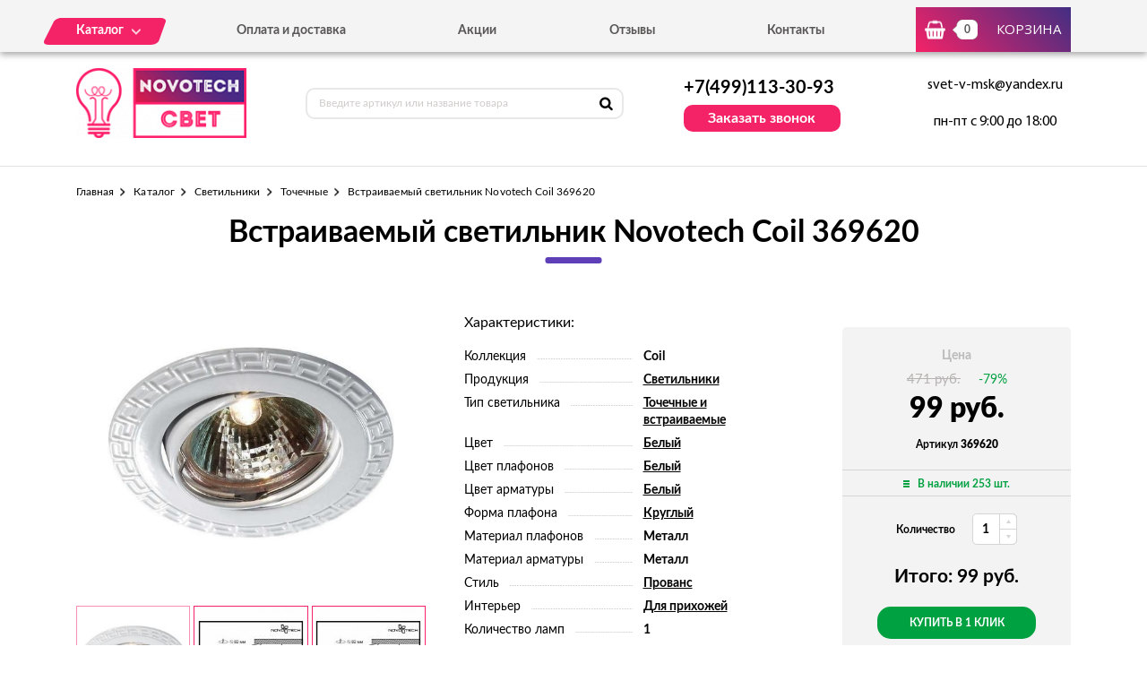

--- FILE ---
content_type: text/html; charset=UTF-8
request_url: https://novotech-svet.ru/tovar/369620-vstraivaemyi-svetilnik-novotech-coil-369620
body_size: 7074
content:
<!DOCTYPE html>
<html lang="ru">
<head>
  <meta charset="utf-8">

  <title>Встраиваемый светильник Novotech Coil 369620 - можно купить по цене 99 руб. в нашем интернет-магазине с доставкой от 0 руб.</title>
  <meta name="description" content="Встраиваемый светильник Novotech Coil 369620" />
  <meta name="keywords" content="Встраиваемый светильник Novotech Coil 369620" />

  <link rel="shortcut icon" href="/img/favicon.ico" type="image/x-icon">
  <meta http-equiv="X-UA-Compatible" content="IE=edge">
  <meta name="viewport" content="width=device-width, initial-scale=1, maximum-scale=1">
  <meta name = "format-detection" content = "telephone=no">
  <link href="https://fonts.googleapis.com/css?family=Montserrat:400,600,700,800|Open+Sans|Roboto&amp;subset=cyrillic" rel="stylesheet">
  <link rel="stylesheet" href="/libs/fancybox/jquery.fancybox.css">
  <link rel="stylesheet" href="/libs/swiper/swiper.css">
  <link rel="stylesheet" href="/libs/jquery-ui/jquery-ui.min.css">
  <link rel="stylesheet" href="/libs/jQueryFormStylerMaster/jquery.formstyler.css">
  <link rel="stylesheet" href="/css/normalize.css">
  <link rel="stylesheet" href="/css/fonts.css">
  <link rel="stylesheet" href="/css/main.css">
</head><body>

<div class="site-wrap">
    <header class="main-header">
        <div class="main-header-wrap1">
            <div class="container">
                <div class="main-header-flex-container1">
                    <nav class="main-header-nav"><ul class="main-header-list" id="menu1"><li class="link-menu"><a href='/katalog' class=""><span>Каталог</span></a><ul style="display: none" class="hidden_list1 menu-style1"><li><a href='/katalog/svetilniki' class="">Светильники</a></li><li><a href='/katalog/spoty' class="">Споты</a></li><li><a href='/katalog/ulichnoe-osveshchenie' class="">Уличное освещение</a></li></ul></li><li><a href='/oplata-i-dostavka' class="">Оплата и доставка</a></li><li><a href='/akcii' class="">Акции</a></li><li><a href='/otzyvy' class="">Отзывы</a></li><li><a href='/kontakty' class="">Контакты</a></li></ul></nav>
                    <div class="main-header-bascket-wrap">
                        <a href="/cart" class="main-header-bascket fancybox">
                            <b id="top_basket">0</b>
                            <span>Корзина</span>
                        </a>
                    </div>
                    <div class="menuToggle"></div>
                </div>
            </div>
            <div class="menu"><ul class="menu-list1"><li><a href='/katalog' class="mobdop ">Каталог</a><ul class="menu-list2"><li><a href='/katalog/svetilniki' class="">Светильники</a></li><li><a href='/katalog/spoty' class="">Споты</a></li><li><a href='/katalog/ulichnoe-osveshchenie' class="">Уличное освещение</a></li></ul></li><li><a href='/oplata-i-dostavka' class="">Оплата и доставка</a></li><li><a href='/akcii' class="">Акции</a></li><li><a href='/otzyvy' class="">Отзывы</a></li><li><a href='/kontakty' class="">Контакты</a></li></ul></div>
        </div>
        <div class="main-header-wrap2">
            <div class="container">
                <div class="main-header-flex-container2">
                    <a href="/" class="main-header-logo">
                        <img src="/images/info/logo_1575984993.png" alt="Логотип">
                    </a>
                    <div class="main-header-serch">
                        <form action="/search" class="main-header-search-form" method="GET" id="topcleversearch">
                            <input type="search" name="q" id="queryfastclever" placeholder="Введите артикул или название товара">
                            <button class="search-btn" type="submit"></button>
                        </form>
                    </div>
                    <div class="main-header-feedback">
                        <div class="main-header-feedback-wrap1">
                            <a href="tel:+7(499)113-30-93" class="main-header-tel">+7(499)113-30-93</a>
                        </div>
                        <div class="main-header-feedback-wrap2">
                            <a data-fancybox data-src="#popup-feedback-fancybox" class="btn1">Заказать звонок</a>
                        </div>
                    </div>
                    <div class="main-header-info">
                        <a href="mailto:svet-v-msk@yandex.ru">svet-v-msk@yandex.ru</a>
                        <span>пн-пт с 9:00 до 18:00</span>
                    </div>
                </div>
            </div>
        </div>
    </header>    <main>
        <section class="product">
    <div class="container">
        <ul class="breadcrumbs-list">
<li><a href="/">Главная</a></li><li><a href="/katalog" title="">Каталог</a></li><li><a href="/katalog/svetilniki" title="Светильники, Светильники цена, Светильники купить, Светильники недорого">Светильники</a></li><li><a href="/katalog/tochechnye" title="Точечные, Точечные цена, Точечные купить, Точечные недорого">Точечные</a></li><li>Встраиваемый светильник Novotech Coil 369620</li></ul>        <h1>Встраиваемый светильник Novotech Coil 369620</h1>
        <div class="product-flex-wrap">
            <div class="product-wrap1">
                <div class="product-tabs-wrap"><div style="" class="product-tab block_content1" id="product-tab1">
                        <img src="/images/tovars/839/1e758001ab9f2c3f245bf74eea157faf.jpeg" alt="Фото">
                    </div><div style="display: none" class="product-tab block_content1" id="product-tab2">
                        <img src="/images/tovars/839/d28993cffd9f7c74ddace35a28838ad8.jpeg" alt="Фото">
                    </div><div style="display: none" class="product-tab block_content1" id="product-tab3">
                        <img src="/images/tovars/839/21bcf29e7f480b7bdb813e49cdbe28c6.jpeg" alt="Фото">
                    </div></div>
                <ul class="tab_list1"><li><a class="active" data-src="#product-tab1">
                            <img src="/images/tovars/839/small_1e758001ab9f2c3f245bf74eea157faf.jpeg" alt="Фото">
                        </a></li><li><a class="" data-src="#product-tab2">
                            <img src="/images/tovars/839/small_d28993cffd9f7c74ddace35a28838ad8.jpeg" alt="Фото">
                        </a></li><li><a class="" data-src="#product-tab3">
                            <img src="/images/tovars/839/small_21bcf29e7f480b7bdb813e49cdbe28c6.jpeg" alt="Фото">
                        </a></li></ul>
            </div>            <div class="product-wrap2">
                <span class="text3">Характеристики:</span>
                <ul class="product-list1">
                    <li><span>Коллекция</span><i></i><b>Coil</b></li><li><span>Продукция</span><i></i><b><a href="/tovary/produkciya/svetilniki">Светильники</a></b></li><li><span>Тип светильника</span><i></i><b><a href="/tovary/tip-svetilnika/tochechnye-i-vstraivaemye">Точечные и встраиваемые</a></b></li><li><span>Цвет</span><i></i><b><a href="/tovary/cvet/belyi">Белый</a></b></li><li><span>Цвет плафонов</span><i></i><b><a href="/tovary/cvet-plafonov/belyi">Белый</a></b></li><li><span>Цвет арматуры</span><i></i><b><a href="/tovary/cvet-armatury/belyi">Белый</a></b></li><li><span>Форма плафона</span><i></i><b><a href="/tovary/forma-plafona/kruglyi">Круглый</a></b></li><li><span>Материал плафонов</span><i></i><b>Металл</b></li><li><span>Материал арматуры</span><i></i><b>Металл</b></li><li><span>Стиль</span><i></i><b><a href="/tovary/stil/provans">Прованс</a></b></li><li><span>Интерьер</span><i></i><b><a href="/tovary/interer/dlya-prihozhei">Для прихожей</a></b></li><li><span>Количество ламп</span><i></i><b>1</b></li><li><span>Тип цоколя</span><i></i><b>GX5.3</b></li><li><span>Степень защиты, IP</span><i></i><b>20</b></li><li><span>Виды материалов</span><i></i><b>Металлические</b></li>                </ul>
            </div>
            <input type="hidden" id="price_am_839" value="99">
            <div class="product-wrap3">
                <span class="text1">Цена</span>
                <span class='old'><div class='line'></div>471 руб.</span><span class='percent'>-79%</span>                <b>99 руб.</b>
                <i>Артикул <strong>369620</strong></i>
                <div class="product-availability ">
                    <span>В наличии 253 шт.</span>
                </div>
                                    <div class="product-quantity">
                        <span>Количество</span>
                        <div class="goods-quantity">
                            <input type="text" name="quantity" id="amount_onet_839" value="1" class="inp_amm_tovar">
                            <div class="pluss" onclick="changeamount('plus',839,2)"></div>
                            <div class="minuss" onclick="changeamount('minus',839,2)"></div>
                            <input type="hidden" id="maxamount_onet_839" value="253">
                        </div>
                    </div>
                    <p id="tovar_det_sum">Итого: 99 руб.</p>
                    <a class="btn7" onclick="oneclick(839,'onet');" data-fancybox data-src="#popup-oneclick-fancybox">Купить в 1 клик</a>
                    <a class="btn3" onclick="addtocart(839,'onet');" data-fancybox data-src="#popup-basket-fancybox">добавить в корзину</a>
                    <a class="btn8" onclick="find_similar(839);">Подобрать аналоги</a>
                            </div>
        </div>

        <div id="similar_div"></div>

        <div class="product-tab-wrap">
            <ul class="tab_list2">
                <li>
                    <a class="active" data-src="#product-tab-info1">Характеристики</a>
                </li>
                <li>
                    <a data-src="#product-tab-info2">описание товара</a>
                </li>
            </ul>
            <div class="product-tab-info-wrap">
                <div class="product-tab-info product-tab-info-1 block_content2" id="product-tab-info1">
                    <ul class="product-tab-info-list">
                        <li><span>Производитель</span><b>Novotech</b></li><li><span>Страна-производитель</span><b>Венгрия</b></li><li><span>Коллекция</span><b>Coil</b></li><li><span>Продукция</span><b><a href="/tovary/produkciya/svetilniki">Светильники</a></b></li><li><span>Тип светильника</span><b><a href="/tovary/tip-svetilnika/tochechnye-i-vstraivaemye">Точечные и встраиваемые</a></b></li><li><span>Цвет</span><b><a href="/tovary/cvet/belyi">Белый</a></b></li><li><span>Цвет плафонов</span><b><a href="/tovary/cvet-plafonov/belyi">Белый</a></b></li><li><span>Цвет арматуры</span><b><a href="/tovary/cvet-armatury/belyi">Белый</a></b></li><li><span>Форма плафона</span><b><a href="/tovary/forma-plafona/kruglyi">Круглый</a></b></li><li><span>Материал плафонов</span><b>Металл</b></li><li><span>Материал арматуры</span><b>Металл</b></li><li><span>Стиль</span><b><a href="/tovary/stil/provans">Прованс</a></b></li><li><span>Интерьер</span><b><a href="/tovary/interer/dlya-prihozhei">Для прихожей</a></b></li><li><span>Высота, мм</span><b>5</b></li><li><span>Диаметр, мм</span><b>90</b></li><li><span>Количество ламп</span><b>1</b></li><li><span>Тип лампочки (основной)</span><b>Галогеновая</b></li><li><span>Мощность лампы, W</span><b>50</b></li><li><span>Общая мощность, W</span><b>50</b></li><li><span>Напряжение, V</span><b>12</b></li><li><span>Площадь освещения, м2</span><b>2,8</b></li><li><span>Тип цоколя</span><b>GX5.3</b></li><li><span>Степень защиты, IP</span><b>20</b></li><li><span>Виды материалов</span><b>Металлические</b></li>                    </ul>
                </div>
                <div style="display: none;" class="product-tab-info product-tab-info-2 block_content2" id="product-tab-info2">
                    <h2>Встраиваемый светильник Novotech Coil 369620</h2> 
<ul>
<li>Высота, мм: 5</li>


<li>Диаметр, мм: 90</li>
</ul>

<p>Встраиваемый светильник Novotech Coil 369620 способен покрыть сильным и нежным светом помещение общей площадью до 2,8 кв.м включительно. Встраиваемый светильник Novotech Coil 369620 используется для освещения спальной комнаты, под которую и разработан данный встраиваемый светильник. Данная модель работает на лампах общей мощностью в 50 Ватт(W). Таким образом создаётся действительно большая площадь освещения.</p>

<p>Светильник использует тип цоколя GX5.3, что поддерживает работу с использованием лампочек, обеспечивающих продолжительный срок работы, исправность, сбережение и эргономику потребляющей энергии.</p>

<p>Встраиваемый светильник Novotech Coil 369620 полностью защищен от водяных брызг. Об этом говорит его степень защиты (IP, Ingress Protection Rating), равная 20.</p>

<p>Современное сочетание простых в своём стиле материалов создаёт гармоничный облик, позволяющий стать украшением любого созданного Вами интерьера.</p>

<p>Таким образом, представленная модель, являющаяся частью нестандартной коллекции  Coil - гарант многолетнего и хорошего освещения в Вашей спальне.</p>

<p>Встраиваемый светильник Novotech Coil 369620 входит в коллекцию от испытанного временем венгерского производителя Novotech, осуществляющего контроль качества производимой им продукции на каждом этапе производства. На нашем сайте Вы можете оставить заказ, заполнив небольшую и удобную форму. Вы также можете воспользоваться услугой обратной связи, чтобы наши специалисты в кратчайшие сроки перезвонили Вам, уточнили детали заказа и, при необходимости, грамотно ответили на все интересующие Вас вопросы. В добавок ко всему, наша компания предоставляет быструю и удобную доставку товаров.</p>                </div>
            </div>
        </div>

                <div class="product-title">Похожие товары</div>
        <div class="product-slider">
            <div class="swiper-container swiper-container2">
                <div class="swiper-wrapper">

                    <div class="swiper-slide">
								<div class="goods-item">
									<div class="goods-img">
										<img data-src="/images/tovars/840/small_41371be284c70c592049717c38e42081.jpeg" src="/images/tovars/nofoto.png" alt="Фото товара">
										<a data-fancybox data-src="#popup-view-fancybox" onclick="setfast(840);">
											<span>Быстрый просмотр</span>
										</a>
									</div>
									<div class="goods-text">
										<div class="goods-text-wrap1">
											<h3><a href="/tovar/369623-vstraivaemyi-svetilnik-novotech-dino-369623">Встраиваемый светильник Novotech Dino 369623</a></h3>
											<b>99</b>
											<div class="goods-availability goods-availability-off">
												Нет в наличии
											</div>
											<div class="goods-btn-wrap1"><a class="btn3 nss" onclick="set_similar('369623-vstraivaemyi-svetilnik-novotech-dino-369623');">Подобрать аналоги</a></div>
										</div>
										<div class="goods-text-wrap2">
											<div class="goods-btn-wrap2">
												
											</div>
										</div>
									</div>
								</div>
							</div><div class="swiper-slide">
								<div class="goods-item">
									<div class="goods-img">
										<img data-src="/images/tovars/842/small_0b1a9804a1661ef758a1f76011b7ceb8.jpeg" src="/images/tovars/nofoto.png" alt="Фото товара">
										<a data-fancybox data-src="#popup-view-fancybox" onclick="setfast(842);">
											<span>Быстрый просмотр</span>
										</a>
									</div>
									<div class="goods-text">
										<div class="goods-text-wrap1">
											<h3><a href="/tovar/369627-vstraivaemyi-svetilnik-novotech-dino-369627">Встраиваемый светильник Novotech Dino 369627</a></h3>
											<b>99</b>
											<div class="goods-availability goods-availability-off">
												Нет в наличии
											</div>
											<div class="goods-btn-wrap1"><a class="btn3 nss" onclick="set_similar('369627-vstraivaemyi-svetilnik-novotech-dino-369627');">Подобрать аналоги</a></div>
										</div>
										<div class="goods-text-wrap2">
											<div class="goods-btn-wrap2">
												
											</div>
										</div>
									</div>
								</div>
							</div><div class="swiper-slide">
								<div class="goods-item">
									<div class="goods-img">
										<img data-src="/images/tovars/843/small_cea82cba7b2d06851ba0448f43b1fdc1.jpeg" src="/images/tovars/nofoto.png" alt="Фото товара">
										<a data-fancybox data-src="#popup-view-fancybox" onclick="setfast(843);">
											<span>Быстрый просмотр</span>
										</a>
									</div>
									<div class="goods-text">
										<div class="goods-text-wrap1">
											<h3><a href="/tovar/369628-vstraivaemyi-svetilnik-novotech-dino-369628">Встраиваемый светильник Novotech Dino 369628</a></h3>
											<b>200</b>
											<div class="goods-availability goods-availability-off">
												Нет в наличии
											</div>
											<div class="goods-btn-wrap1"><a class="btn3 nss" onclick="set_similar('369628-vstraivaemyi-svetilnik-novotech-dino-369628');">Подобрать аналоги</a></div>
										</div>
										<div class="goods-text-wrap2">
											<div class="goods-btn-wrap2">
												
											</div>
										</div>
									</div>
								</div>
							</div><div class="swiper-slide">
								<div class="goods-item">
									<div class="goods-img">
										<img data-src="/images/tovars/844/small_cd4b78a5026aaff9159f31e5c5997089.jpeg" src="/images/tovars/nofoto.png" alt="Фото товара">
										<a data-fancybox data-src="#popup-view-fancybox" onclick="setfast(844);">
											<span>Быстрый просмотр</span>
										</a>
									</div>
									<div class="goods-text">
										<div class="goods-text-wrap1">
											<h3><a href="/tovar/369626-vstraivaemyi-svetilnik-novotech-dino-369626">Встраиваемый светильник Novotech Dino 369626</a></h3>
											<b>99</b>
											<div class="goods-availability goods-availability-off">
												Нет в наличии
											</div>
											<div class="goods-btn-wrap1"><a class="btn3 nss" onclick="set_similar('369626-vstraivaemyi-svetilnik-novotech-dino-369626');">Подобрать аналоги</a></div>
										</div>
										<div class="goods-text-wrap2">
											<div class="goods-btn-wrap2">
												
											</div>
										</div>
									</div>
								</div>
							</div><div class="swiper-slide">
								<div class="goods-item">
									<div class="goods-img">
										<img data-src="/images/tovars/845/small_681edca905f93d0d1ddd5f82b0385bae.jpeg" src="/images/tovars/nofoto.png" alt="Фото товара">
										<a data-fancybox data-src="#popup-view-fancybox" onclick="setfast(845);">
											<span>Быстрый просмотр</span>
										</a>
									</div>
									<div class="goods-text">
										<div class="goods-text-wrap1">
											<h3><a href="/tovar/369625-vstraivaemyi-svetilnik-novotech-dino-369625">Встраиваемый светильник Novotech Dino 369625</a></h3>
											<b>260</b>
											<div class="goods-availability goods-availability-off">
												Нет в наличии
											</div>
											<div class="goods-btn-wrap1"><a class="btn3 nss" onclick="set_similar('369625-vstraivaemyi-svetilnik-novotech-dino-369625');">Подобрать аналоги</a></div>
										</div>
										<div class="goods-text-wrap2">
											<div class="goods-btn-wrap2">
												
											</div>
										</div>
									</div>
								</div>
							</div><div class="swiper-slide">
								<div class="goods-item">
									<div class="goods-img">
										<img data-src="/images/tovars/846/small_d3481ae553dc4bb6b970b151fbc0ec59.jpeg" src="/images/tovars/nofoto.png" alt="Фото товара">
										<a data-fancybox data-src="#popup-view-fancybox" onclick="setfast(846);">
											<span>Быстрый просмотр</span>
										</a>
									</div>
									<div class="goods-text">
										<div class="goods-text-wrap1">
											<h3><a href="/tovar/369630-vstraivaemyi-svetilnik-novotech-trek-369630">Встраиваемый светильник Novotech Trek 369630</a></h3>
											<b>440</b>
											<div class="goods-availability goods-availability-off">
												Нет в наличии
											</div>
											<div class="goods-btn-wrap1"><a class="btn3 nss" onclick="set_similar('369630-vstraivaemyi-svetilnik-novotech-trek-369630');">Подобрать аналоги</a></div>
										</div>
										<div class="goods-text-wrap2">
											<div class="goods-btn-wrap2">
												
											</div>
										</div>
									</div>
								</div>
							</div><div class="swiper-slide">
								<div class="goods-item">
									<div class="goods-img">
										<img data-src="/images/tovars/847/small_409072cb60e202d2797a91e395909240.jpeg" src="/images/tovars/nofoto.png" alt="Фото товара">
										<a data-fancybox data-src="#popup-view-fancybox" onclick="setfast(847);">
											<span>Быстрый просмотр</span>
										</a>
									</div>
									<div class="goods-text">
										<div class="goods-text-wrap1">
											<h3><a href="/tovar/369629-vstraivaemyi-svetilnik-novotech-trek-369629">Встраиваемый светильник Novotech Trek 369629</a></h3>
											<b>99</b>
											<div class="goods-availability goods-availability-off">
												Нет в наличии
											</div>
											<div class="goods-btn-wrap1"><a class="btn3 nss" onclick="set_similar('369629-vstraivaemyi-svetilnik-novotech-trek-369629');">Подобрать аналоги</a></div>
										</div>
										<div class="goods-text-wrap2">
											<div class="goods-btn-wrap2">
												
											</div>
										</div>
									</div>
								</div>
							</div><div class="swiper-slide">
								<div class="goods-item">
									<div class="goods-img">
										<img data-src="/images/tovars/850/small_1f33f9a831253704b1f9d34523f001ae.jpeg" src="/images/tovars/nofoto.png" alt="Фото товара">
										<a data-fancybox data-src="#popup-view-fancybox" onclick="setfast(850);">
											<span>Быстрый просмотр</span>
										</a>
									</div>
									<div class="goods-text">
										<div class="goods-text-wrap1">
											<h3><a href="/tovar/369641-vstraivaemyi-svetilnik-novotech-henna-369641">Встраиваемый светильник Novotech Henna 369641</a></h3>
											<b>99</b>
											<div class="goods-availability goods-availability-off">
												Нет в наличии
											</div>
											<div class="goods-btn-wrap1"><a class="btn3 nss" onclick="set_similar('369641-vstraivaemyi-svetilnik-novotech-henna-369641');">Подобрать аналоги</a></div>
										</div>
										<div class="goods-text-wrap2">
											<div class="goods-btn-wrap2">
												
											</div>
										</div>
									</div>
								</div>
							</div><div class="swiper-slide">
								<div class="goods-item">
									<div class="goods-img">
										<img data-src="/images/tovars/851/small_ba00c3e6292cc2a52a34e7b373a4a9eb.jpeg" src="/images/tovars/nofoto.png" alt="Фото товара">
										<a data-fancybox data-src="#popup-view-fancybox" onclick="setfast(851);">
											<span>Быстрый просмотр</span>
										</a>
									</div>
									<div class="goods-text">
										<div class="goods-text-wrap1">
											<h3><a href="/tovar/369640-vstraivaemyi-svetilnik-novotech-henna-369640">Встраиваемый светильник Novotech Henna 369640</a></h3>
											<b>99</b>
											<div class="goods-availability goods-availability-off">
												Нет в наличии
											</div>
											<div class="goods-btn-wrap1"><a class="btn3 nss" onclick="set_similar('369640-vstraivaemyi-svetilnik-novotech-henna-369640');">Подобрать аналоги</a></div>
										</div>
										<div class="goods-text-wrap2">
											<div class="goods-btn-wrap2">
												
											</div>
										</div>
									</div>
								</div>
							</div><div class="swiper-slide">
								<div class="goods-item">
									<div class="goods-img">
										<img data-src="/images/tovars/852/small_00a59ba9fb2b36cf6b940130aa4361a4.jpeg" src="/images/tovars/nofoto.png" alt="Фото товара">
										<a data-fancybox data-src="#popup-view-fancybox" onclick="setfast(852);">
											<span>Быстрый просмотр</span>
										</a>
									</div>
									<div class="goods-text">
										<div class="goods-text-wrap1">
											<h3><a href="/tovar/369642-vstraivaemyi-svetilnik-novotech-henna-369642">Встраиваемый светильник Novotech Henna 369642</a></h3>
											<b>99</b>
											<div class="goods-availability goods-availability-off">
												Нет в наличии
											</div>
											<div class="goods-btn-wrap1"><a class="btn3 nss" onclick="set_similar('369642-vstraivaemyi-svetilnik-novotech-henna-369642');">Подобрать аналоги</a></div>
										</div>
										<div class="goods-text-wrap2">
											<div class="goods-btn-wrap2">
												
											</div>
										</div>
									</div>
								</div>
							</div>
                </div>
            </div>
            <div class="swiper-button-next swiper-button-next2 swiper-button-next-style-1"></div>
            <div class="swiper-button-prev swiper-button-prev2 swiper-button-prev-style-1"></div>
        </div>
        
                
    </div>
</section>

<script type="text/javascript">

    window.dataLayer = window.dataLayer || [];

    dataLayer.push({
        "ecommerce": {
            "detail": {
                "products": [
                    {
                        "id": "369620",
                        "name" : "Встраиваемый светильник Novotech Coil 369620",
                        "price": 99,
                        "category": "Точечные",
                    }
                ]
            }
        }
    });

</script>        <section class="feedback" style="background:url('/images/info/question_1557913030.jpg') center no-repeat;background-size:cover">
            <div class="container">
                <h2>
                    <b>Остались вопросы?</b>
                    <span>Напишите нам, и мы с радостью на них ответим</span>
                </h2>
                <p>Наши специалисты помогут грамотными советами по выбору именно того освещения, которое подойдет вашему помещению больше всего.</p>
                <form class="feedback-form">
                    <div class="feedback-form-wrap">
                        <input class="input" type="text" placeholder="Имя" id="feedback_bottom_name">
                        <input class="input" type="tel" placeholder="Телефон" id="feedback_bottom_phone">
                        <input type="hidden" id="feedback_bottom_url" value="/tovar/369620-vstraivaemyi-svetilnik-novotech-coil-369620">
                    </div>
                    <button type="button" class="btn5" onclick="send_bottom();">Отправить</button>
                </form>
                <p class="rules">Нажимая на данную кнопку, Вы соглашаетесь с <a href="/soglashenie" target="_blank">условиями обработки персональных данных</a>.</p>
                <p id="feedback_bottom_div"></p>
            </div>
        </section>    </main>
    <footer class="main-footer">
        <div class="container">
            <div class="main-footer-wrap1">
                <div class="main-footer-wrap3">
                    <div class="main-footer-logo-wrap">
                        <a href="/" class="main-footer-logo">
							<span class="main-footer-img">
								<img src="/images/info/logo_1575984993.png" alt="Логотип">
							</span>
							<span class="main-footer-text">
								<b>Интернет-магазин светильников</b>
							</span>
                        </a>
                    </div>
                    <nav class="main-footer-nav">
                        <b>Каталог</b><ul class="main-footer-list"><li><a href='/katalog/svetilniki' class="">Светильники</a></li><li><a href='/katalog/spoty' class="">Споты</a></li><li><a href='/soglashenie' class="">Соглашение</a></li></ul></nav>
                </div>
                <div class="main-footer-wrap4">
                    <div class="main-footer-social-wrap">
                        <b></b>
                        <ul class="main-footer-social-list">
                            
                            
                        </ul>
                    </div>
                    <div class="main-footer-contacts">
                        <a href="tel:+7(499)113-30-93" class="main-footer-tel">+7(499)113-30-93</a>
                        <a data-fancybox data-src="#popup-feedback-fancybox" class="btn6">Заказать звонок</a>
                    </div>
                </div>
            </div>
            <div class="main-footer-wrap2">
                <p>Copyright ©  2015 - 2026 г.</p>
            </div>
        </div>
    </footer></div>

<div class="toTop-wrap">
    <div id="toTop">
        <div class="toTop-img">
            <svg xmlns="https://www.w3.org/2000/svg" xmlns:xlink="https://www.w3.org/1999/xlink" width="24" height="36" viewBox="0 0 24 36"><defs><path id="i13fa" d="M1566.79 6597.003v-18.882H1573L1561 6560.996l-12.001 17.125h6.211v18.882z"/></defs><g><g transform="translate(-1549 -6561)"><use fill="#f42267" xlink:href="#i13fa"/></g></g></svg>
        </div>
    </div>
</div>

<div class="hidden">
    <div class="popup-view" id="popup-view-fancybox"></div>
    <div class="popup-bascket" id="popup-basket-fancybox"></div>
    <div class="popup-bascket oneclick" id="popup-oneclick-fancybox"></div>
    <div class="popup-bascket feedback_up" id="popup-feedback-fancybox">
        <h2>Обратный звонок</h2>
        <div class="popup-bascket-wrap">
            <div class="popup-bascket-text">
                <label>Телефон *</label>
                <input type="tel" id="feedback_up_phone" value="">
                <label>Имя</label>
                <input type="text" id="feedback_up_name" value="">
                <label><input type="checkbox" id="feedback_up_rule" checked> согласен(на) на <a href="/soglashenie" target="_blank">обработку данных</a></label>
                <input type="hidden" id="feedback_up_url" value="/tovar/369620-vstraivaemyi-svetilnik-novotech-coil-369620">
                <p id="feedback_up_div"></p>
            </div>
        </div>
        <div class="popup-bascket-link-wrap">
            <a class="popup-bascket-link2" onclick="send_up();">отправить</a>
        </div>
    </div>
</div>

    <script src="/libs/jquery/jquery-1.11.2.min.js"></script>
    <script src="/libs/jquery-ui/jquery-ui.min.js"></script>
    <script src="/libs/swiper/swiper.min.js"></script>
    <script src="/libs/mask/jquery.inputmask.bundle.min.js"></script>
    <script src="/libs/fancybox/jquery.fancybox.min.js"></script>
    <script src="/libs/jQueryFormStylerMaster/jquery.formstyler.min.js"></script>
    <script src="/js/jquery.unveil.js"></script>
    <script src="/js/jquery.autocomplete.js"></script>
    <script src="/js/jquery.ui.touch-punch.min.js"></script>
    <script src="/js/common.js"></script>

<!-- Yandex.Metrika counter -->
<script type="text/javascript" >
   (function(m,e,t,r,i,k,a){m[i]=m[i]||function(){(m[i].a=m[i].a||[]).push(arguments)};
   m[i].l=1*new Date();k=e.createElement(t),a=e.getElementsByTagName(t)[0],k.async=1,k.src=r,a.parentNode.insertBefore(k,a)})
   (window, document, "script", "https://mc.yandex.ru/metrika/tag.js", "ym");

   ym(53644237, "init", {
        clickmap:true,
        trackLinks:true,
        accurateTrackBounce:true,
        webvisor:true,
        ecommerce:"dataLayer"
   });
</script>
<noscript><div><img src="https://mc.yandex.ru/watch/53644237" style="position:absolute; left:-9999px;" alt="" /></div></noscript>
<!-- /Yandex.Metrika counter -->
</body>
</html>